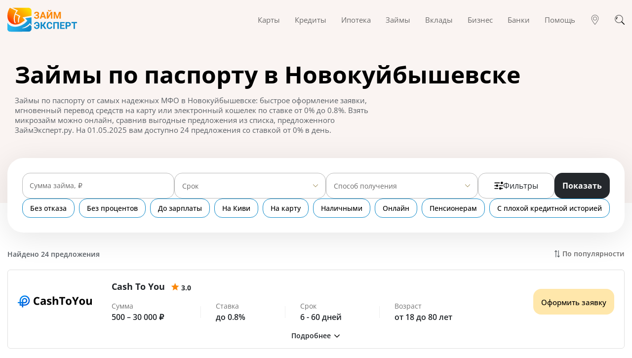

--- FILE ---
content_type: image/svg+xml
request_url: https://images.ctfassets.net/j9qvgsy5ayk6/51camU6Q8oWnPiMZBMGn3k/dbcb720d407cbcf9b726f89e2480f6cb/Cash_To_You.svg
body_size: 1686
content:
<?xml version="1.0" encoding="utf-8"?>
<!-- Generator: Adobe Illustrator 23.0.4, SVG Export Plug-In . SVG Version: 6.00 Build 0)  -->
<svg version="1.1" id="Слой_1" xmlns="http://www.w3.org/2000/svg" xmlns:xlink="http://www.w3.org/1999/xlink" x="0px" y="0px"
	 width="250px" height="43.8px" viewBox="0 0 250 43.8" style="enable-background:new 0 0 250 43.8;" xml:space="preserve">
<style type="text/css">
	.st0{fill:url(#SVGID_1_);}
</style>
<linearGradient id="SVGID_1_" gradientUnits="userSpaceOnUse" x1="32.9671" y1="-18.6518" x2="8.7026" y2="5.6128" gradientTransform="matrix(1 0 0 -1 0 14)">
	<stop  offset="0" style="stop-color:#0056D6"/>
	<stop  offset="1" style="stop-color:#0088F1"/>
</linearGradient>
<path class="st0" d="M23.3,0.8C13.8,0.8,6.2,8.6,6.2,18v5h-6v4.1h6v8h8v6h4.1v-6h5c9.4,0,17.2-7.7,17.2-17.2S32.8,0.8,23.3,0.8z
	 M10.3,31.1v-3.9h3.9v3.9H10.3z M23.3,31.1h-5v-3.9h4.8c4.9,0,8.9-4,8.9-8.9s-4-8.9-8.9-8.9s-8.9,4-8.9,8.9V23h-3.9v-5
	c0-7.2,5.9-13.1,13.1-13.1S36.4,10.8,36.4,18S30.5,31.1,23.3,31.1z M18.3,23v-4.8c0-2.6,2.1-4.8,4.8-4.8s4.8,2.1,4.8,4.8
	S25.8,23,23.1,23H18.3z"/>
<g>
	<path d="M65.8,10.5c-2.1,0-3.7,0.8-4.8,2.4s-1.7,3.7-1.7,6.6c0,5.8,2.2,8.8,6.6,8.8c1.8,0,4.1-0.5,6.7-1.4v4.7
		c-2.1,0.9-4.5,1.3-7.2,1.3c-3.8,0-6.7-1.2-8.8-3.5s-3.1-5.6-3.1-10c0-2.7,0.5-5.1,1.5-7.1c1-2.1,2.4-3.6,4.3-4.7
		c1.8-1.1,4-1.6,6.5-1.6c2.5,0,5.1,0.6,7.7,1.8l-1.8,4.5c-1-0.5-2-0.9-2.9-1.2C67.7,10.6,66.8,10.5,65.8,10.5z"/>
	<path d="M90.4,32.4l-1-2.7h-0.1c-0.9,1.2-1.8,2-2.8,2.4c-1,0.5-2.2,0.7-3.8,0.7c-1.9,0-3.5-0.6-4.5-1.7c-1.1-1.1-1.7-2.6-1.7-4.7
		c0-2.1,0.7-3.7,2.2-4.7c1.5-1,3.7-1.6,6.7-1.7l3.5-0.1v-0.9c0-2-1-3.1-3.1-3.1c-1.6,0-3.5,0.5-5.6,1.4l-1.8-3.7
		c2.3-1.2,4.8-1.8,7.7-1.8c2.7,0,4.7,0.6,6.2,1.7s2.1,2.9,2.1,5.4v13.3C94.2,32.4,90.4,32.4,90.4,32.4z M88.8,23.1l-2.1,0.1
		c-1.6,0.1-2.8,0.3-3.6,0.9c-0.7,0.5-1.2,1.3-1.2,2.4c0,1.6,0.9,2.3,2.6,2.3c1.3,0,2.3-0.3,3.1-1.1c0.7-0.7,1.2-1.7,1.2-2.9
		L88.8,23.1L88.8,23.1z"/>
	<path d="M113.8,26.4c0,2.1-0.7,3.6-2.1,4.7c-1.4,1-3.6,1.6-6.4,1.6c-1.4,0-2.7-0.1-3.7-0.3s-2-0.5-2.9-0.9V27
		c1,0.5,2.1,0.9,3.5,1.2c1.3,0.3,2.4,0.5,3.3,0.5c2,0,3-0.6,3-1.7c0-0.4-0.1-0.8-0.4-1c-0.3-0.3-0.7-0.6-1.4-0.9
		c-0.6-0.3-1.5-0.7-2.6-1.2c-1.6-0.6-2.6-1.3-3.4-1.8c-0.7-0.6-1.3-1.2-1.6-1.9c-0.3-0.7-0.5-1.6-0.5-2.6c0-1.8,0.7-3.2,2.1-4.1
		s3.3-1.4,5.9-1.4c2.4,0,4.8,0.5,7,1.6l-1.7,3.9c-1-0.4-2-0.8-2.8-1c-0.9-0.3-1.8-0.4-2.6-0.4c-1.6,0-2.4,0.5-2.4,1.3
		c0,0.5,0.3,0.9,0.8,1.3c0.5,0.3,1.7,0.9,3.4,1.6c1.6,0.6,2.7,1.2,3.5,1.8s1.3,1.2,1.6,1.9C113.6,24.6,113.8,25.4,113.8,26.4z"/>
	<path d="M136.4,32.4H131V20.7c0-2.9-1.1-4.3-3.2-4.3c-1.6,0-2.6,0.5-3.3,1.6c-0.7,1-1,2.7-1,5.1v9.4H118V4.5h5.5v5.7
		c0,0.5-0.1,1.5-0.1,3.1l-0.1,1.6h0.3c1.2-2,3.2-2.9,5.8-2.9c2.4,0,4.1,0.6,5.4,1.9c1.2,1.3,1.8,3.1,1.8,5.4L136.4,32.4L136.4,32.4z
		"/>
	<path d="M152.6,32.4H147V10.8H140V6.2h19.8v4.6h-7.1V32.4z"/>
	<path d="M181.5,22.3c0,3.3-0.9,5.8-2.6,7.7c-1.7,1.8-4.1,2.8-7.2,2.8c-1.9,0-3.6-0.4-5.1-1.3c-1.4-0.9-2.6-2.1-3.4-3.6
		s-1.2-3.4-1.2-5.5c0-3.3,0.9-5.8,2.5-7.6c1.7-1.8,4.1-2.7,7.2-2.7c1.9,0,3.6,0.4,5.1,1.3c1.4,0.8,2.6,2,3.4,3.6
		C181.1,18.4,181.5,20.3,181.5,22.3z M167.7,22.3c0,2,0.3,3.5,1,4.5c0.6,1,1.7,1.5,3.2,1.5s2.5-0.5,3.2-1.5c0.7-1,1-2.5,1-4.5
		c0-2-0.3-3.5-1-4.4c-0.6-1-1.7-1.5-3.2-1.5s-2.5,0.5-3.2,1.5C168,18.9,167.7,20.4,167.7,22.3z"/>
	<path d="M194.5,17L200,6.2h6l-8.7,16v10.2h-5.5v-10l-8.6-16.2h6L194.5,17z"/>
	<path d="M227,22.3c0,3.3-0.9,5.8-2.6,7.7c-1.7,1.8-4.1,2.8-7.2,2.8c-1.9,0-3.6-0.4-5.1-1.3c-1.4-0.9-2.6-2.1-3.4-3.6
		s-1.2-3.4-1.2-5.5c0-3.3,0.9-5.8,2.5-7.6c1.7-1.8,4.1-2.7,7.2-2.7c1.9,0,3.6,0.4,5.1,1.3c1.4,0.8,2.6,2,3.4,3.6
		C226.6,18.4,227,20.3,227,22.3z M213.2,22.3c0,2,0.3,3.5,1,4.5c0.6,1,1.7,1.5,3.2,1.5s2.5-0.5,3.2-1.5c0.7-1,1-2.5,1-4.5
		c0-2-0.3-3.5-1-4.4c-0.6-1-1.7-1.5-3.2-1.5s-2.5,0.5-3.2,1.5C213.5,18.9,213.2,20.4,213.2,22.3z"/>
	<path d="M245.7,32.4l-0.7-2.5h-0.3c-0.6,0.9-1.4,1.7-2.5,2.1c-1.1,0.5-2.3,0.7-3.7,0.7c-2.4,0-4.1-0.6-5.3-1.9
		c-1.2-1.3-1.8-3.1-1.8-5.4V12.4h5.5v11.7c0,1.4,0.2,2.5,0.7,3.2c0.5,0.7,1.3,1.1,2.5,1.1c1.6,0,2.6-0.5,3.3-1.6c0.7-1,1-2.7,1-5.1
		v-9.4h5.5v20L245.7,32.4L245.7,32.4z"/>
</g>
</svg>


--- FILE ---
content_type: image/svg+xml
request_url: https://images.ctfassets.net/j9qvgsy5ayk6/3Q4vROl0HC89du4G2BdPWr/50cc1aa3b95bdee4aa611ce8b32120db/____________________.svg
body_size: 2595
content:
<?xml version="1.0" encoding="utf-8"?>
<!-- Generator: Adobe Illustrator 24.0.1, SVG Export Plug-In . SVG Version: 6.00 Build 0)  -->
<svg version="1.1" id="Слой_1" xmlns="http://www.w3.org/2000/svg" xmlns:xlink="http://www.w3.org/1999/xlink" x="0px" y="0px"
	 width="200px" height="33px" viewBox="0 0 200 33" style="enable-background:new 0 0 200 33;" xml:space="preserve">
<style type="text/css">
	.st0{fill:#ED1C24;}
	.st1{fill-rule:evenodd;clip-rule:evenodd;fill:#F99D1C;}
	.st2{fill:#534B63;}
	.st3{fill-rule:evenodd;clip-rule:evenodd;fill:#534B63;}
</style>
<g>
	<path class="st0" d="M17.4,12.2c1.5,0.4,2.5,1.8,2.5,3.4v14.5c0.1,1.1-0.7,2.1-1.8,2.4c-0.1,0-0.2,0-0.3,0c-0.2,0-0.4,0-0.6-0.1
		c-2.5-0.9-5-1.7-7.4-2.7C8.3,29,7.5,28,7.5,26.4V9.9c0-1.5,0.8-2.4,2-3C9.1,7.3,9,7.9,9.1,8.5c0.2,0.5,0.5,0.9,1,1
		C12.5,10.5,15,11.4,17.4,12.2z M16.8,23.6c0.6,0.1,1.1-0.6,1.1-1.4s-0.5-1.6-1.1-1.6c-0.6-0.1-1.1,0.6-1.1,1.4
		C15.7,22.9,16.2,23.6,16.8,23.6L16.8,23.6z"/>
	<path class="st1" d="M29.5,7.2c-5.6,2-10.1,3.6-13.2,4.7l1.1,0.4c1.5,0.4,2.5,1.8,2.5,3.4v7.8l7.2-2.7c1.4-0.5,2.4-1.8,2.5-3.3V7.2
		z M9.1,8.5c0.2,0.5,0.5,0.9,1,1l2.2,0.8l17.2-6.3V2c-0.4-1.3-1.8-1.8-3.2-1.3C22.1,2.3,13.8,5.3,9.6,6.8l-0.1,0
		C9.1,7.3,9,7.9,9.1,8.5z"/>
	<g transform="translate(29.03 7.4)">
		<path class="st2" d="M9.7,13.7c0.3-1,0.5-1.9,0.8-3c0.3-1,0.5-2.1,0.8-3.4c0.2-1,0.5-2,1-2.9c0.4-0.8,0.9-1.4,1.5-2
			c0.6-0.5,1.3-0.9,2.1-1.1c0.9-0.3,1.8-0.4,2.7-0.4h2.2c0.4,0,0.8,0,1.1,0.1c0.2,0.1,0.4,0.3,0.6,0.5v12.2h2.5v7.1h-3.3v-4.1H10.8
			v4.1H7.5v-7.1H9.7z M14.4,7.7c-0.2,1.1-0.5,2.2-0.7,3.1s-0.5,1.9-0.8,2.8h6V3.8h-0.5c-0.6,0-1.1,0.1-1.7,0.2
			c-0.4,0.2-0.8,0.4-1.1,0.7C15.4,5.1,15.1,5.5,15,6C14.7,6.5,14.6,7.1,14.4,7.7z M39.7,10.8c0,0.8-0.1,1.7-0.4,2.4
			c-0.3,0.7-0.7,1.4-1.3,2c-0.6,0.6-1.3,1-2,1.3c-1.7,0.7-3.5,0.7-5.2,0c-0.7-0.3-1.4-0.8-2-1.3c-0.6-0.6-1-1.2-1.3-2
			c-0.6-1.6-0.6-3.3,0-4.9c0.3-0.7,0.7-1.4,1.3-2c0.6-0.6,1.3-1,2-1.3c1.7-0.7,3.5-0.7,5.2,0c0.7,0.3,1.4,0.8,2,1.3
			c0.6,0.6,1,1.2,1.3,2C39.5,9.1,39.7,9.9,39.7,10.8z M36.4,10.8c0-0.5-0.1-1-0.2-1.5c-0.1-0.4-0.3-0.8-0.6-1.2
			C35.1,7.4,34.2,7,33.3,7S31.6,7.4,31,8.1c-0.3,0.3-0.5,0.7-0.6,1.2c-0.3,1-0.3,2,0,2.9c0.1,0.4,0.3,0.8,0.6,1.1
			c0.6,0.7,1.4,1.1,2.3,1.1s1.7-0.4,2.3-1.1c0.3-0.3,0.5-0.7,0.6-1.1C36.3,11.7,36.4,11.3,36.4,10.8z"/>
		<path class="st3" d="M51.6,10c-0.5,0-0.9-0.1-1.3-0.3c-0.3-0.3-0.4-0.7-0.4-1c0-0.3,0-0.6,0.1-0.9c0.1-0.2,0.1-0.4,0.2-0.6h2.7
			c0.5,0,0.9,0,1.4-0.2c0.3-0.1,0.6-0.2,0.9-0.4c0.2-0.1,0.4-0.4,0.5-0.6c0.1-0.2,0.1-0.5,0.1-0.7c0-0.3,0-0.5-0.1-0.7
			c-0.1-0.3-0.3-0.5-0.5-0.6c-0.3-0.2-0.6-0.4-1-0.4c-0.5-0.1-1-0.2-1.5-0.2c-0.5,0-1,0.1-1.5,0.2c-0.4,0.1-0.8,0.2-1.1,0.4
			c-0.3,0.2-0.6,0.3-0.8,0.6C49,4.7,48.9,4.8,48.7,5c-0.4-0.1-0.7-0.3-1-0.6c-0.3-0.3-0.4-0.7-0.4-1.1c0-0.2,0-0.5,0.1-0.7
			c0.1-0.2,0.2-0.5,0.4-0.6c0.2-0.2,0.3-0.3,0.5-0.4c0.3-0.2,0.6-0.4,1-0.5c0.5-0.2,1-0.3,1.5-0.4c0.7-0.1,1.4-0.2,2.1-0.2
			c0.9,0,1.8,0.1,2.6,0.4c0.7,0.2,1.3,0.6,1.9,1c0.5,0.4,0.9,0.9,1.2,1.4C58.9,3.8,59,4.4,59,4.9c0,0.8-0.2,1.6-0.7,2.3
			c-0.5,0.6-1.2,1-2,1.3c0.5,0.2,0.9,0.4,1.3,0.7c0.4,0.2,0.7,0.5,0.9,0.9c0.2,0.3,0.4,0.6,0.5,1c0.1,0.3,0.2,0.7,0.2,1
			c0,0.7-0.1,1.4-0.5,2c-0.3,0.6-0.7,1.1-1.3,1.5c-0.6,0.4-1.2,0.8-1.9,1c-0.8,0.2-1.6,0.3-2.4,0.3c-0.8,0-1.6-0.1-2.4-0.2
			c-0.6-0.1-1.2-0.2-1.8-0.4c-0.5-0.1-0.9-0.3-1.3-0.5c-0.3-0.1-0.6-0.3-0.8-0.5l1.4-2.4c0.2,0.1,0.4,0.2,0.7,0.4
			c0.3,0.1,0.6,0.3,1,0.4c0.4,0.1,0.8,0.2,1.3,0.3c0.5,0.1,1,0.1,1.5,0.1c0.5,0,1,0,1.5-0.2c0.4-0.1,0.7-0.2,1-0.5
			c0.2-0.2,0.4-0.4,0.5-0.7c0.1-0.3,0.2-0.5,0.2-0.8c0-0.6-0.3-1.1-0.7-1.4c-0.8-0.4-1.6-0.6-2.5-0.6H51.6z"/>
		<path class="st2" d="M72.6,16.5c0,0-0.2,0-0.5,0.1s-0.7,0.1-1.1,0.1c-0.5,0-1,0.1-1.7,0.1c-0.7,0-1.4,0.1-2.2,0.1
			c-0.9,0-1.9-0.1-2.8-0.3c-0.6-0.1-1.2-0.4-1.7-0.8c-0.4-0.3-0.7-0.7-0.9-1.2c-0.2-0.5-0.3-1-0.2-1.5c0-0.6,0.1-1.2,0.3-1.7
			c0.2-0.5,0.5-0.9,0.9-1.2c0.5-0.3,1.1-0.6,1.7-0.7c0.8-0.2,1.7-0.2,2.5-0.2c0.7,0,1.3,0,1.7,0.1l0.8,0.1V9.1
			c0-0.6-0.2-1.3-0.7-1.7c-0.7-0.4-1.5-0.6-2.3-0.6c-0.4,0-0.8,0-1.2,0.1c-0.3,0.1-0.6,0.2-0.9,0.3c-0.2,0.1-0.4,0.2-0.6,0.3
			c-0.2,0.1-0.3,0.2-0.4,0.3c-0.5-0.3-0.8-0.9-0.8-1.5c0-0.3,0.1-0.6,0.3-0.9C63,5.3,63.3,5.1,63.7,5c0.4-0.2,0.8-0.3,1.2-0.3
			c0.5-0.1,1-0.1,1.4-0.1c0.9,0,1.7,0.1,2.6,0.2c0.7,0.1,1.4,0.4,2,0.8c0.6,0.4,1,0.9,1.3,1.6c0.3,0.8,0.5,1.6,0.5,2.4L72.6,16.5z
			 M69.5,11.5l-0.3,0l-0.5,0c-0.2,0-0.4,0-0.7,0h-0.7c-0.5,0-0.9,0-1.4,0.1c-0.3,0.1-0.6,0.2-0.8,0.4c-0.2,0.1-0.3,0.3-0.4,0.6
			c-0.1,0.2-0.1,0.5-0.1,0.7c0,0.2,0,0.4,0.1,0.6c0.1,0.2,0.2,0.4,0.4,0.5c0.2,0.2,0.5,0.3,0.8,0.4c0.4,0.1,0.9,0.1,1.4,0.1
			c0.5,0,1,0,1.4-0.1c0.4-0.1,0.6-0.1,0.8-0.1L69.5,11.5z M76.1,5.7l0.5-0.3c0.3-0.2,0.7-0.3,1.1-0.4c0.5-0.2,1.1-0.3,1.6-0.4
			c0.7-0.1,1.5-0.2,2.2-0.2c0.9,0,1.9,0.1,2.7,0.5c0.8,0.3,1.5,0.7,2.1,1.3c0.6,0.6,1,1.3,1.3,2c0.3,0.8,0.5,1.7,0.5,2.6
			c0,0.8-0.1,1.7-0.4,2.5c-0.3,0.7-0.7,1.3-1.2,1.8c-0.5,0.5-1.1,0.8-1.7,1.1c-0.7,0.2-1.4,0.4-2.1,0.4c-0.5,0-0.9,0-1.4-0.2
			c-0.4-0.1-0.7-0.2-1-0.3c-0.2-0.1-0.5-0.2-0.7-0.4c-0.1-0.1-0.2-0.2-0.3-0.3v5.6h-3.2L76.1,5.7z M84.8,10.7c0-0.5-0.1-0.9-0.2-1.3
			c-0.1-0.4-0.3-0.8-0.6-1.1c-0.3-0.3-0.6-0.6-1-0.8c-0.4-0.2-0.9-0.3-1.4-0.3c-0.5,0-1.1,0-1.6,0.2c-0.2,0.1-0.4,0.1-0.6,0.2v5.2
			c0.1,0.2,0.2,0.3,0.3,0.4c0.1,0.2,0.3,0.3,0.5,0.5c0.2,0.2,0.5,0.3,0.8,0.4c0.4,0.1,0.8,0.2,1.1,0.1c0.8,0,1.6-0.3,2.1-0.9
			C84.6,12.5,84.8,11.6,84.8,10.7L84.8,10.7z"/>
		<path class="st3" d="M99,16.6V10c0-1.9-0.9-2.8-2.6-2.8c-0.5,0-1,0-1.5,0.2c-0.3,0.1-0.5,0.2-0.8,0.3v9h-3.2v-11
			c0.1,0,0.2-0.1,0.6-0.2c0.4-0.2,0.8-0.3,1.2-0.4c0.6-0.1,1.1-0.3,1.7-0.3c0.7-0.1,1.4-0.2,2.1-0.1c0.8,0,1.6,0.1,2.4,0.3
			c0.7,0.2,1.3,0.5,1.8,0.9c0.5,0.4,0.9,0.9,1.2,1.5c0.3,0.7,0.4,1.4,0.4,2.1v7.2H99z M104.6,14c0.3-0.1,0.5-0.2,0.7-0.4
			c0.3-0.3,0.5-0.6,0.6-1c0.2-0.5,0.3-1,0.4-1.5c0.1-0.6,0.2-1.1,0.3-1.5c0.3-1.6,1-2.8,1.9-3.6c1.2-0.8,2.6-1.2,4-1.1h2.4
			c0.3,0,0.6,0,0.9,0.1c0.2,0.1,0.4,0.2,0.6,0.4v11.2h-3.2V7.5h-0.8c-0.7-0.1-1.5,0.2-2,0.7c-0.5,0.6-0.8,1.4-0.9,2.2
			c-0.1,0.4-0.2,1-0.4,1.6c-0.1,0.6-0.3,1.2-0.5,1.9c-0.2,0.9-0.8,1.6-1.4,2.2c-0.8,0.5-1.7,0.9-2.6,0.9V14z"/>
		<path class="st2" d="M130.2,16.5c0,0-0.2,0-0.5,0.1c-0.3,0.1-0.7,0.1-1.1,0.1c-0.5,0-1.1,0.1-1.7,0.1c-0.7,0-1.4,0.1-2.2,0.1
			c-0.9,0-1.9-0.1-2.8-0.3c-0.6-0.1-1.2-0.4-1.7-0.8c-0.4-0.3-0.7-0.7-0.9-1.2c-0.2-0.5-0.2-1-0.2-1.5c0-0.6,0.1-1.2,0.3-1.7
			c0.2-0.5,0.5-0.9,0.9-1.2c0.5-0.3,1.1-0.6,1.7-0.7c0.8-0.2,1.7-0.2,2.5-0.2c0.7,0,1.3,0,1.7,0.1s0.7,0.1,0.8,0.1V9.1
			c0-0.6-0.2-1.3-0.7-1.7c-0.7-0.4-1.5-0.6-2.3-0.6c-0.4,0-0.8,0-1.2,0.1c-0.5,0.1-1.1,0.3-1.5,0.6c-0.2,0.1-0.3,0.2-0.4,0.3
			c-0.5-0.3-0.8-0.9-0.8-1.5c0-0.3,0.1-0.6,0.3-0.9c0.2-0.2,0.5-0.4,0.9-0.6c0.4-0.2,0.8-0.3,1.2-0.3c0.5-0.1,1-0.1,1.4-0.1
			c0.9,0,1.7,0.1,2.6,0.2c0.7,0.1,1.4,0.4,2,0.8c0.6,0.4,1,0.9,1.3,1.6c0.3,0.8,0.5,1.6,0.5,2.4L130.2,16.5z M127.1,11.5l-0.3,0
			l-0.5,0c-0.2,0-0.4,0-0.6,0h-0.7c-0.5,0-0.9,0-1.4,0.1c-0.3,0.1-0.6,0.2-0.8,0.4c-0.2,0.1-0.3,0.3-0.4,0.6
			c-0.1,0.2-0.1,0.5-0.1,0.7c0,0.2,0,0.4,0.1,0.6c0.1,0.2,0.2,0.4,0.4,0.5c0.2,0.2,0.5,0.3,0.8,0.4c0.4,0.1,0.9,0.2,1.3,0.1
			c0.5,0,1,0,1.4-0.1c0.4-0.1,0.6-0.1,0.8-0.1V11.5z"/>
		<path class="st3" d="M140.2,7.5v9.1H137V7.5h-3.1c-0.4,0-0.8-0.1-1.1-0.3c-0.2-0.3-0.3-0.6-0.3-1c0-0.3,0-0.6,0.1-0.8
			c0.1-0.2,0.2-0.4,0.2-0.5h10.4c0.4,0,0.8,0.1,1.1,0.3c0.2,0.3,0.3,0.6,0.3,1c0,0.3,0,0.6-0.1,0.8l-0.2,0.5H140.2z"/>
		<path class="st2" d="M147,6.3c0-0.4,0.1-0.8,0.5-1.1c0.4-0.2,0.8-0.3,1.2-0.3c0.3,0,0.7,0,1,0.1c0.2,0,0.4,0.1,0.6,0.2V9
			c0.1-0.1,0.2-0.1,0.2-0.2c0.2-0.1,0.4-0.2,0.6-0.3c0.3-0.1,0.6-0.2,0.9-0.3c0.4-0.1,0.8-0.1,1.2-0.1c0.6,0,1.2,0.1,1.8,0.3
			c0.5,0.2,1,0.4,1.5,0.7c0.4,0.3,0.7,0.7,1,1.2c0.3,0.5,0.4,1,0.4,1.6c0,0.6-0.1,1.3-0.3,1.9c-0.2,0.6-0.6,1.2-1.1,1.6
			c-0.6,0.5-1.2,0.9-1.9,1.1c-0.9,0.3-1.9,0.5-2.9,0.4c-0.5,0-1,0-1.5,0c-0.5,0-0.9-0.1-1.3-0.1l-1-0.1l-0.6-0.1L147,6.3z
			 M154.4,12.4c0-0.5-0.2-1-0.6-1.4c-0.4-0.4-1-0.5-1.6-0.5c-0.5,0-1.1,0.1-1.5,0.4c-0.3,0.3-0.5,0.7-0.5,1.2v2.2
			c0.1,0,0.3,0.1,0.4,0.1c0.2,0,0.5,0,0.9,0c0.8,0.1,1.5-0.1,2.1-0.6C154.1,13.5,154.3,13,154.4,12.4L154.4,12.4z M160,6.3
			c0-0.4,0.1-0.8,0.5-1.1c0.4-0.2,0.8-0.3,1.2-0.3c0.3,0,0.7,0,1,0.1c0.2,0,0.4,0.1,0.6,0.2v11.4H160L160,6.3z"/>
	</g>
</g>
</svg>
